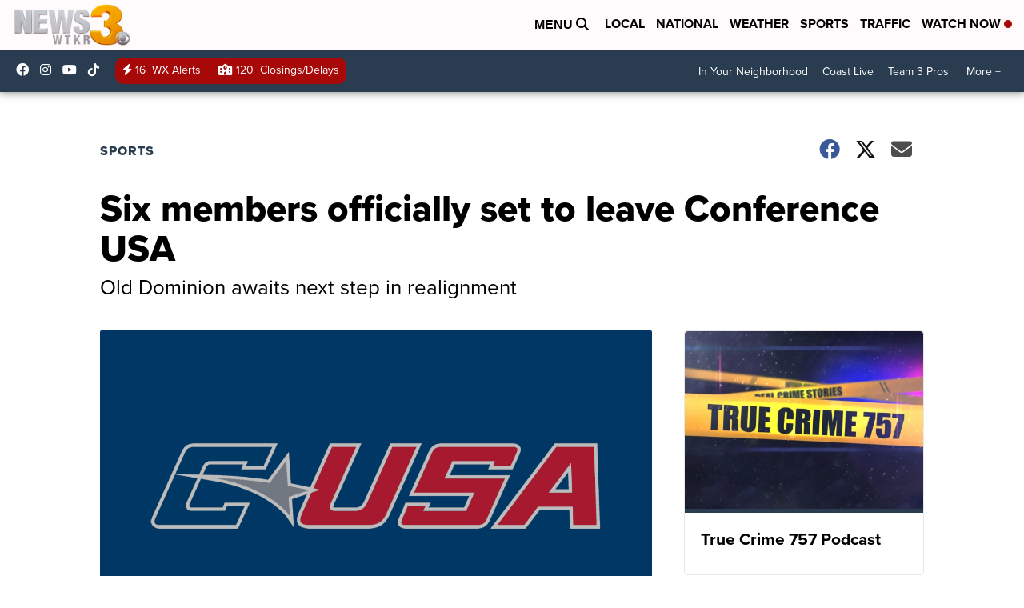

--- FILE ---
content_type: application/javascript; charset=utf-8
request_url: https://fundingchoicesmessages.google.com/f/AGSKWxV7alImxhnJuwJAYzmDuRln78GbjtiTHQEVRm7ZmwC_Juu82OjL9Np8uQkIMqfoLUuUYoCO3dJK-MAcMQRDHFs8Uh2eeecmsoDNRarPwtIwUuDNBt1JaQi2uMpmWT5LunWLvxC9ZXgEjj94LvKn1NyjSE5WOeLbYfmSr6k8PadvG5uTyoZkRxNutaFX/_/ad-offer1._advertising_header./banner-ads-/ad/live-/premium_ad.
body_size: -1285
content:
window['a5ebeb86-9999-4f7c-bbc1-e6292f9db54c'] = true;